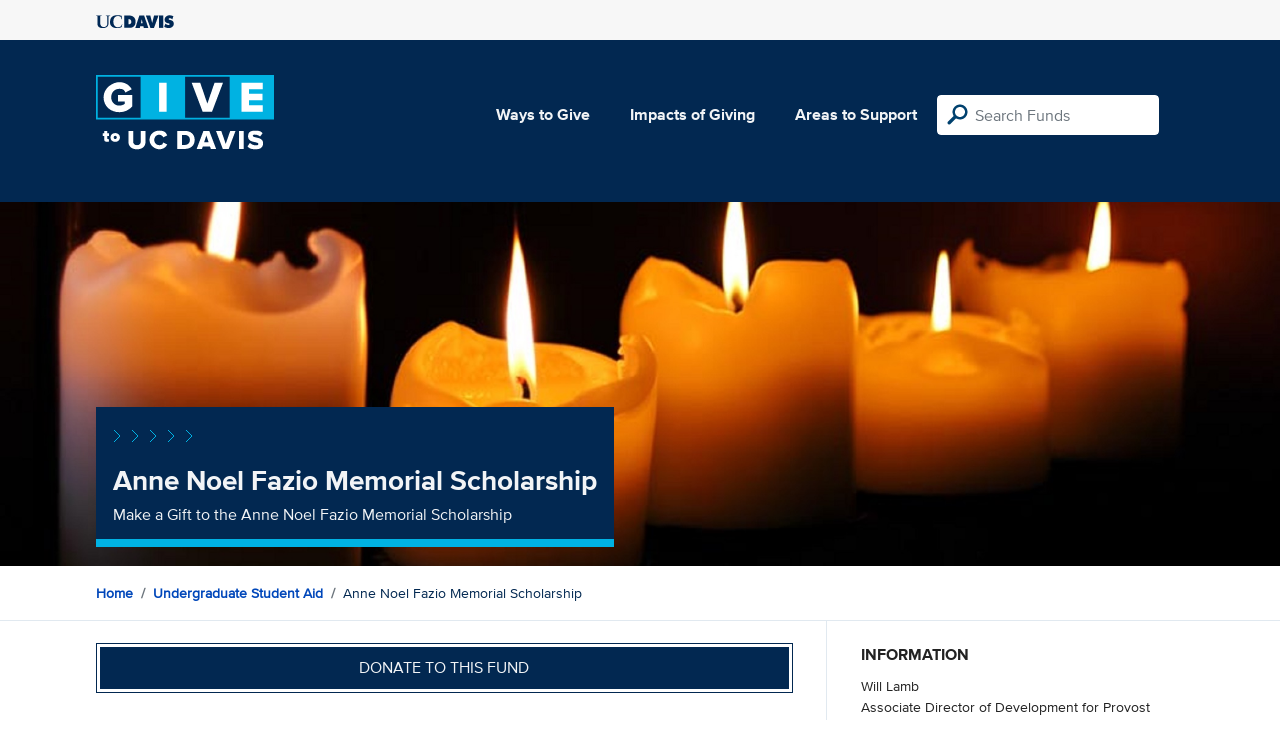

--- FILE ---
content_type: text/html; charset=utf-8
request_url: https://give.ucdavis.edu/Fund/SimilarTo/111829?areacode=UGSH&tags=scholarship%2Cspecial%20interest%2Calumni
body_size: 17
content:
        <div class="col-12 col-md-4 related-fund">
            <a href="/UGSH/322613">
                <img class="respo" alt="UC Davis Student Scholars Fund" src="https://give.blob.core.windows.net/giveupload/faa0fc4c-b5fd-4bf3-a7c3-d42fc891d4dc-hpbg_graduation-small.jpg" />
                <h3>UC Davis Student Scholars Fund</h3>

            <p>Make a gift in support of financial aid assistance</p>
            </a>
        </div>
        <div class="col-12 col-md-4 related-fund">
            <a href="/UGSH/7744480">
                <img class="respo" alt="Dream Scholarship Fund" src="https://give.blob.core.windows.net/giveupload/83432922-8f06-4114-af3b-679f4777fb10-graduation-caps-thrown-in-air-small.jpg" />
                <h3>Dream Scholarship Fund</h3>

            <p>Providing financial aid assistance to AB540 and undocumented students</p>
            </a>
        </div>
        <div class="col-12 col-md-4 related-fund">
            <a href="/UGSH/14476">
                <img class="respo" alt="Sig Eps, Reubens &amp; Friends of UC Davis - Randy Randall Memorial Scholarship" src="https://give.blob.core.windows.net/giveupload/8759614c-7869-4224-89c3-8b19d84b022f-Valpo-large-small.gif" />
                <h3>Sig Eps, Reubens &amp; Friends of UC Davis - Randy Randall Memorial Scholarship</h3>

            <p>Make a Gift to the Randy Randall Memorial Scholarship</p>
            </a>
        </div>
